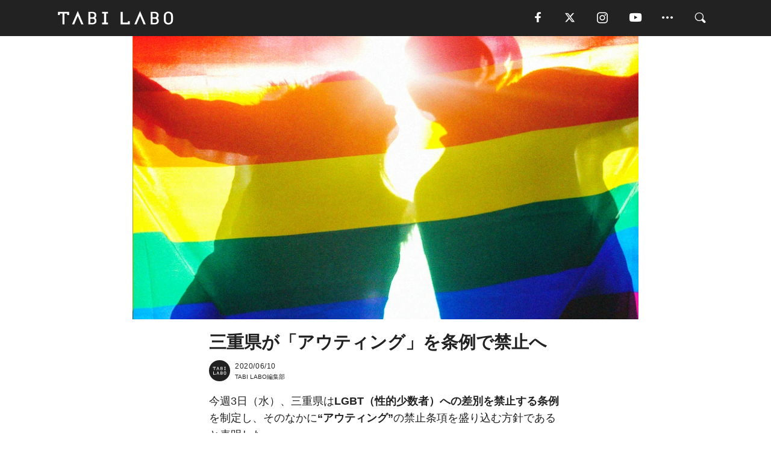

--- FILE ---
content_type: text/html; charset=utf-8
request_url: https://tabi-labo.com/295772/wt-mie-ouding
body_size: 13781
content:
<!DOCTYPE html><html><head><meta charset="utf-8" /><meta content="IE=edge" http-equiv="X-UA-Compatible" /><meta content="width=device-width, initial-scale=1" name="viewport" /><meta content="今週3日（水）、三重県はLGBT（性的少数者）への差別を禁止する条例を制定し、そのなかに“アウティング”の禁止条項を盛り込む方針であると表明した。" name="description" /><meta content="World Topics,三重県,LGBTQ,TABILABO,旅ラボ" name="keywords" /><meta content="TABI LABO編集部" name="author" /><meta content="index,follow" name="robots" /><meta content="summary_large_image" name="twitter:card" /><meta content="@tabilabo_news" name="twitter:site" /><meta content="@tabilabo_news" name="twitter:creator" /><meta content="m7k499k84wp5ixxwhjnfe56tcrycg4" name="facebook-domain-verification" /><meta content="三重県が「アウティング」を条例で禁止へ" property="og:title" /><meta content="article" property="og:type" /><meta content="https://image.tabi-labo.com/jp/216701/4675180798410752.jpg" property="og:image" /><meta content="https://tabi-labo.com/295772/wt-mie-ouding" property="og:url" /><meta content="TABI LABO" property="og:site_name" /><meta content="今週3日（水）、三重県はLGBT（性的少数者）への差別を禁止する条例を制定し、そのなかに“アウティング”の禁止条項を盛り込む方針であると表明した。" property="og:description" /><meta content="100001088962261" property="fb:admins" /><meta content="1655421248016810" property="fb:app_id" /><link href="https://img.tabi-labo.com/wp-content/uploads/2014/07/favicon.ico" rel="shortcut icon" /><link href="https://img.tabi-labo.com/wp-content/uploads/2014/07/home.gif" rel="apple-touch-icon" /><script async="" src="https://cdn.ampproject.org/v0.js"></script><script async="" custom-element="amp-instagram" src="https://cdn.ampproject.org/v0/amp-instagram-0.1.js"></script><script async="" src="https://www.googletagservices.com/tag/js/gpt.js"></script><script>var googletag = googletag || {};
googletag.cmd = googletag.cmd || [];</script><script>var tags_for_gam = "World Topics,三重県,LGBTQ".split(',')
var pr_article_id = "".split(',')
googletag.cmd.push(function() {
  googletag.defineSlot('/73238597/tlweb-native-recommend-frame-1', ['fluid'], 'FrameAd1').addService(googletag.pubads());
  googletag.defineSlot('/73238597/tlweb-native-recommend-article-1', ['fluid'], 'ArticleAd1').addService(googletag.pubads());
  googletag.defineSlot('/73238597/tlweb-native-recommend-frame-2', ['fluid'], 'FrameAd2').addService(googletag.pubads());
  googletag.defineSlot('/73238597/tlweb-native-recommend-article-2', ['fluid'], 'ArticleAd2').addService(googletag.pubads());
  googletag.defineSlot('/73238597/tlweb-native-recommend-frame-3', ['fluid'], 'FrameAd3').addService(googletag.pubads());
  googletag.defineSlot('/73238597/tlweb-native-recommend-article-3', ['fluid'], 'ArticleAd3').addService(googletag.pubads());
  googletag.defineSlot('/73238597/tlweb-native-recommend-article-4', ['fluid'], 'ArticleAd4').addService(googletag.pubads());
  googletag.defineSlot('/73238597/tlweb-native-recommend-article-5', ['fluid'], 'ArticleAd5').addService(googletag.pubads());
  googletag.defineSlot('/73238597/tlweb-native-recommend-article-6', ['fluid'], 'ArticleAd6').addService(googletag.pubads());
  googletag.pubads().setTargeting('article_id', '295772');
  googletag.pubads().setTargeting('category', 'ISSUE');
  googletag.pubads().setTargeting('tag', tags_for_gam);
  googletag.pubads().setTargeting('pr_article_id', pr_article_id);
});</script><script>googletag.cmd.push(function() {
  googletag.pubads().setTargeting('gender', 'unknown');
  googletag.pubads().setTargeting('age', '');
});</script><script>var screen_size = window.innerWidth < 375 ? 'mobile-small' : window.innerWidth < 768 ? 'mobile' : window.innerWidth < 992 ? 'tablet' : 'pc'
googletag.cmd.push(function() {
  googletag.pubads().setTargeting('env', 'production');
  googletag.pubads().setTargeting('screen_size', screen_size);
  googletag.pubads().setTargeting('page', 'article');
  googletag.pubads().enableSingleRequest();
  googletag.enableServices();
});</script><link rel="stylesheet" href="//d1327e6qskmzf0.cloudfront.net/assets/application-22438996ad2db6e60d5bdc91ceeb703155c3e0521e64e30ba543361bea4c31fb.css" media="all" /><script async="true" src="https://ga.jspm.io/npm:es-module-shims@1.8.3/dist/es-module-shims.js"></script><script type="importmap" data-turbo-track="reload">{
  "imports": {
    "javascript/swiper": "//d1327e6qskmzf0.cloudfront.net/assets/javascript/swiper-cdef983c41f9b6bee83118439a8089f99a23472f27e2292a3ca13c3a09e2b26f.js",
    "app": "//d1327e6qskmzf0.cloudfront.net/assets/app-84d0543da040db226ccdebda36a6bbcc41ba4177bbf7c7fe445d9b312efdb67b.js",
    "article": "//d1327e6qskmzf0.cloudfront.net/assets/article-22c1fe190022e9bb7b322d5c65b06c7cd12a0d8fa371b1abe612e7239f1d767f.js",
    "article_list": "//d1327e6qskmzf0.cloudfront.net/assets/article_list-b9f4e016c0d8df140907b2caea11680f3baa8016fb6081e8e3a2ba2c05954a1f.js",
    "popup": "//d1327e6qskmzf0.cloudfront.net/assets/popup-6cc1fad5e92aa34dcb807f4e393701ffc2a520667ca43095d9863c06f813ad8f.js",
    "swiper_wrapper": "//d1327e6qskmzf0.cloudfront.net/assets/swiper_wrapper-7dc95419c46ef2bf953902df34135fbbbe17fa8562c79c31b7f8f5b33860e974.js"
  }
}</script><title>三重県が「アウティング」を条例で禁止へ | TABI LABO</title><script>var isBot = true;</script><script>var TopRecommendAreaIsAutoload = false
var BottomRecommendAreaIsAutoload = true
var RecommendAutoloadCondition = {
  buzz: {
    autoload: false,
    lessArticle: false,
  },
  bq: {
    autoload: false,
    lessArticle: false,
  },
  cs: {
    autoload: false,
    lessArticle: false,
  },
  v2: {
    autoload: true,
    lessArticle: false,
  }
}</script><script>_tl_uuid = null;
var cookies = document.cookie.split(';');
for(var i in cookies) {
  if(cookies[i].length > 56 && cookies[i].trim().substring(0, 8) === 'tl_uuid=') {
    var value = cookies[i].split('=')[1];
    _tl_uuid = value.substring(17, 49);
    break;
  }
}
_tl_ga4_params = {'tl_uuid': _tl_uuid};</script><script async="" src="https://www.googletagmanager.com/gtag/js?id=G-7GD8XVFL19"></script><script>window.dataLayer = window.dataLayer || [];
function gtag(){dataLayer.push(arguments);}
gtag('js', new Date());</script><script>(function(w,d,s,l,i){w[l]=w[l]||[];w[l].push({'gtm.start':
new Date().getTime(),event:'gtm.js'});var f=d.getElementsByTagName(s)[0],
j=d.createElement(s),dl=l!='dataLayer'?'&l='+l:'';j.async=true;j.src=
'//www.googletagmanager.com/gtm.js?id='+i+dl;f.parentNode.insertBefore(j,f);
})(window,document,'script','dataLayer','GTM-MKJ6XW');</script><script type="application/ld+json">{
  "@context": "https://schema.org",
  "@type": "NewsArticle",
  "mainEntityOfPage": {
    "@type": "WebPage",
    "@id": "https://tabi-labo.com/295772/wt-mie-ouding"
  },
  "headline": "三重県が「アウティング」を条例で禁止へ | TABI LABO",
  "keywords": ["World Topics", "三重県", "LGBTQ", "TABILABO", "旅ラボ"],
  "description": "今週3日（水）、三重県はLGBT（性的少数者）への差別を禁止する条例を制定し、そのなかに“アウティング”の禁止条項を盛り込む方針であると表明した。",
  "image": {
    "@type": "ImageObject",
    "url": "https://image.tabi-labo.com/jp/216701/4675180798410752.jpg"
  },
  "dateCreated": "2020-06-04T16:15:11+09:00",
  "datePublished": "2020-06-10T19:00:00+09:00",
  "dateModified": "2021-05-12T04:23:07+09:00",
  "author": {
    "@type": "Person",
    "name": "TABI LABO編集部"
  },
  "creator": {
    "@type": "Person",
    "name": ["TABI LABO編集部"]
  },
  "publisher": {
    "@type": "Organization",
    "name": "TABI LABO",
    "sameAs": [
      "https://www.facebook.com/tabilabonews",
      "https://x.com/tabilabo_news",
      "https://www.instagram.com/tabilabo",
      "https://www.pinterest.jp/tabilabotokyo",
      "https://www.youtube.com/channel/UCosiTouV3orvNLj_mLwpxiA"
    ],
    "url": "https://tabi-labo.com/",
    "logo": {
      "@type": "ImageObject",
      "url": "https://d1327e6qskmzf0.cloudfront.net/images/tl_amp_logo.jpg",
      "width": 435,
      "height":60
    }
  },
  "video": {},
  "inLanguage": "ja_JP"
}</script><!--[if lt IE9]><script src="https://oss.maxcdn.com/html5shiv/3.7.2/html5shiv.min.js"></script><script src="https://oss.maxcdn.com/respond/1.4.2/respond.min.js"></script><![endif]--></head><body class="article" style=""><div class="mobile tablet"><div id="mobile-sidemenu"><ul class="mm-listview"><li class="mm-divider">TAG</li><li class="tags"><a class="tag-button" data-id="sidemenu_mobile_tag" data-label="world_topics" href="/feature/worldtopics"> World Topics</a><a class="tag-button" data-id="sidemenu_mobile_tag" data-label="way_of_life" href="/tag/%E7%94%9F%E3%81%8D%E6%96%B9">生き方</a><a class="tag-button" data-id="sidemenu_mobile_tag" data-label="overseas" href="/tag/%E6%B5%B7%E5%A4%96">海外</a><a class="tag-button" data-id="sidemenu_mobile_tag" data-label="recipe" href="/tag/%E3%83%AC%E3%82%B7%E3%83%94">レシピ</a><a class="tag-button" data-id="sidemenu_mobile_tag" data-label="fashion" href="/tag/%E3%83%95%E3%82%A1%E3%83%83%E3%82%B7%E3%83%A7%E3%83%B3">ファッション</a><a class="tag-button" data-id="sidemenu_mobile_tag" data-label="sweets" href="/tag/%E3%82%B9%E3%82%A4%E3%83%BC%E3%83%84">スイーツ</a><a class="tag-button" data-id="sidemenu_mobile_tag" data-label="art" href="/tag/%E3%82%A2%E3%83%BC%E3%83%88">アート</a><a class="tag-button" data-id="sidemenu_mobile_tag" data-label="interior" href="/tag/%E3%82%A4%E3%83%B3%E3%83%86%E3%83%AA%E3%82%A2">インテリア</a><a class="tag-button" data-id="sidemenu_mobile_tag" data-label="alcohol" href="/tag/%E3%81%8A%E9%85%92">お酒</a><a class="tag-button" data-id="sidemenu_mobile_tag" data-label="environment_issues" href="/tag/%E7%92%B0%E5%A2%83%E5%95%8F%E9%A1%8C">環境問題</a><a class="tag-button" data-id="sidemenu_mobile_tag" data-label="indoor_house_plants" href="/tag/%E8%A6%B3%E8%91%89%E6%A4%8D%E7%89%A9">観葉植物</a><a class="tag-button" data-id="sidemenu_mobile_tag" data-label="meditation" href="/tag/%E7%9E%91%E6%83%B3">瞑想</a><a class="tag-button" data-id="sidemenu_mobile_tag" data-label="gender" href="/tag/%E3%82%B8%E3%82%A7%E3%83%B3%E3%83%80%E3%83%BC">ジェンダー</a><a class="tag-button" data-id="sidemenu_mobile_tag" data-label="happiness" href="/tag/%E5%B9%B8%E3%81%9B">幸せ</a><a class="tag-button" data-id="sidemenu_mobile_tag" data-label="coffee" href="/tag/%E3%82%B3%E3%83%BC%E3%83%92%E3%83%BC">コーヒー</a><a class="tag-button" data-id="sidemenu_mobile_tag" data-label="stress" href="/tag/%E3%82%B9%E3%83%88%E3%83%AC%E3%82%B9">ストレス</a><a class="tag-button" data-id="sidemenu_mobile_tag" data-label="family" href="/tag/%E5%AE%B6%E6%97%8F">家族</a><a class="tag-button" data-id="sidemenu_mobile_tag" data-label="music" href="/tag/%E9%9F%B3%E6%A5%BD">音楽</a><a class="tag-button" data-id="sidemenu_mobile_tag" data-label="wine" href="/tag/%E3%83%AF%E3%82%A4%E3%83%B3">ワイン</a><a class="tag-button" data-id="sidemenu_mobile_tag" data-label="beer" href="/tag/%E3%83%93%E3%83%BC%E3%83%AB">ビール</a></li><li class="mm-divider">CATEGORY</li><li class="category"><a data-id="sidemenu_mobile_category" data-label="issue" href="/category/issue"><span>ISSUE</span></a></li><li class="category"><a data-id="sidemenu_mobile_category" data-label="well-being" href="/category/well-being"><span>WELL-BEING</span></a></li><li class="category"><a data-id="sidemenu_mobile_category" data-label="activity" href="/category/activity"><span>ACTIVITY</span></a></li><li class="category"><a data-id="sidemenu_mobile_category" data-label="love" href="/category/love"><span>LOVE</span></a></li><li class="category"><a data-id="sidemenu_mobile_category" data-label="culture" href="/category/culture"><span>CULTURE</span></a></li><li class="category"><a data-id="sidemenu_mobile_category" data-label="item" href="/category/item"><span>ITEM</span></a></li><li class="frame"><div class="contents-frame col-xs-12 embed"><a id="sidemenu_mobile_category_frame_new" href="/recent" data-id="sidemenu_mobile_category_frame" data-label="new">
<img src="https://image.tabi-labo.com/medium/jp/233759/6375204502634496.jpg" loading="lazy">
</a>

<a id="sidemenu_mobile_category_frame_ranking" href="/ranking" data-id="sidemenu_mobile_category_frame" data-label="ranking">
<img src="https://image.tabi-labo.com/medium/jp/233761/4850026249453568.jpg" loading="lazy">
</a></div></li><li class="mm-divider">FOLLOW</li><li class="follow"><a data-id="sidemenu_mobile_follow" data-label="facebook" href="https://www.facebook.com/tabilabonews/" rel="nofollow" target="_blank"><i class="tlc icon-facebook"></i></a></li><li class="follow"><a data-id="sidemenu_mobile_follow" data-label="twitter" href="https://x.com/intent/follow?screen_name=tabilabo_news" rel="nofollow" target="_blank"><i class="tlc icon-x"></i></a></li><li class="follow"><a data-id="sidemenu_mobile_follow" data-label="instagram" href="https://www.instagram.com/tabilabo/" rel="nofollow" target="_blank"><i class="tlc icon-instagram"></i></a></li><li class="follow"><a data-id="sidemenu_mobile_follow" data-label="youtube" href="https://www.youtube.com/channel/UCosiTouV3orvNLj_mLwpxiA" rel="nofollow" target="_blank"><i class="tlc icon-youtube"></i></a></li><li class="follow"><a data-id="sidemenu_mobile_follow" data-label="line" href="http://bit.ly/2iUk72I" rel="nofollow" target="_blank"><i class="tlc icon-line"></i></a></li><li class="follow"><a data-id="sidemenu_mobile_follow" data-label="mail" href="/page/newsletter" rel="nofollow"><i class="tlc icon-mail"></i></a></li><li class="mm-divider">ABOUT US</li><li class="aboutus-img"><a data-id="sidemenu_aboutus" data-label="recruit" href="https://new-standard.co.jp/careers" target="_blank"><img class="frame-img" loading="lazy" src="https://d3jks39y9qw246.cloudfront.net/medium/132566/43bc7af6bae90d09558dcdc2d3c5368f4b5eef6e.jpg" /></a></li><li class="aboutus"><a data-id="sidemenu_mobile_aboutus" href="https://tabi-labo.com/301274/who-we-are" rel="nofollow" target="_blank">「TABI LABO」とは</a></li><li class="aboutus"><a data-id="sidemenu_mobile_aboutus" href="https://new-standard.co.jp/about" rel="nofollow" target="_blank">会社概要</a></li><li class="aboutus"><a data-id="sidemenu_mobile_aboutus" href="https://share.hsforms.com/1CUdWoY8BRNaq-q6uabUPOwe8gba" rel="nofollow" target="_blank">広告掲載について</a></li><li class="aboutus"><a data-id="sidemenu_mobile_aboutus" href="/page/contact" rel="nofollow">お問い合わせ</a></li><li class="aboutus"><a data-id="sidemenu_mobile_aboutus" href="/page/terms-of-service" rel="nofollow">利用規約</a></li><li class="aboutus"><a data-id="sidemenu_mobile_aboutus" href="/page/privacy-policy" rel="nofollow">個人情報保護方針</a></li><li class="aboutus"><a data-id="sidemenu_mobile_aboutus" href="/page/contents-policy" rel="nofollow">コンテンツポリシー</a></li></ul></div><div id="mobile-sidemenu-close"></div></div><div id="mm-wrapper" style="; "><noscript><iframe height="0" src="//www.googletagmanager.com/ns.html?id=GTM-MKJ6XW" style="display:none;visibility:hidden" width="0"></iframe></noscript><div class="mmenu-fixed" id="header"><div class="content"><div class="mobile tablet menu"><a class="more" data-id="header" data-label="moible_menu" href="#mobile-sidemenu" id="mobile-sidemenu-icon"><span class="icon-bar"></span><span class="icon-bar"></span><span class="icon-bar"></span></a></div><div class="logo"><a data-id="header" data-label="logo" href="/"><img alt="TABI LABO" src="//d1327e6qskmzf0.cloudfront.net/images/tl_logo.svg" /></a></div><div class="mobile tablet menu"><a class="search" data-id="header" data-label="mobile_search" href="/search" rel="nofollow"><i class="tlc icon-search"></i></a></div><div class="pc menu"><a data-id="header" data-label="pc_facebook" href="https://www.facebook.com/tabilabonews/" rel="nofollow" target="_blank"><i class="tlc icon-facebook"></i></a><a data-id="header" data-label="pc_twitter" href="https://x.com/intent/follow?screen_name=tabilabo_news" rel="nofollow" target="_blank"><i class="tlc icon-x"></i></a><a data-id="header" data-label="pc_instagram" href="https://www.instagram.com/tabilabo/" rel="nofollow" target="_blank"><i class="tlc icon-instagram"></i></a><a data-id="header" data-label="pc_youtube" href="https://www.youtube.com/channel/UCosiTouV3orvNLj_mLwpxiA" rel="nofollow" target="_blank"><i class="tlc icon-youtube"></i></a><a class="more" data-id="header" data-label="pc_menu" href="#header-menu" id="pc-sidemenu-icon"><i class="tlc icon-option"></i></a><a data-id="header" data-label="pc_search" href="/search"><i class="tlc icon-search"></i></a></div></div></div><div id="header-menu"><div class="content"><div class="menu pull-right"><span class="close pull-right" id="header-menu-close">&times;</span><ul class="clearfix"><li class="top-menu"><a data-id="header_pc_menu" href="https://tabi-labo.com/301274/who-we-are" rel="nofollow" target="_blank">「TABI LABO」とは</a></li><li><a data-id="header_pc_menu" href="https://new-standard.co.jp/about" rel="nofollow" target="_blank">会社概要</a></li><li><a data-id="header_pc_menu" href="https://share.hsforms.com/1CUdWoY8BRNaq-q6uabUPOwe8gba" rel="nofollow" target="_blank">広告掲載について</a></li><li><a data-id="header_pc_menu" href="https://new-standard.co.jp/careers" rel="nofollow" target="_blank">募集・求人</a></li><li><a data-id="header_pc_menu" href="/page/contact" rel="nofollow">お問い合わせ</a></li><li><a data-id="header_pc_menu" href="/page/terms-of-service" rel="nofollow">利用規約</a></li><li><a data-id="header_pc_menu" href="/page/privacy-policy" rel="nofollow">個人情報保護方針</a></li><li><a data-id="header_pc_menu" href="/page/contents-policy" rel="nofollow">コンテンツポリシー</a></li></ul></div></div></div><div class="mac osx" id="container"><div class="col-xs-12 col-md-12" id="main" style=""><script>_tl_ga4_params = {
  'category': 'issue',
  'author': 'TERUHA',
  'post_date': '2020/06/10',
  'format': "通常記事",
  'tl_uuid': _tl_uuid,
};</script><header class="article-header" style=""><div class="main-image trimming trimming-16by9" style="background-image:url(&#39;https://image.tabi-labo.com/large/jp/216701/4675180798410752.jpg&#39;)"></div></header><article data-content-type="curation" style=""><div class="contents-container"><h1>三重県が「アウティング」を条例で禁止へ</h1><div class="article-info"><div class="article-info-left"><div class="article-info-box"><div class="article-author"><a data-id="author" href="/author/tabilabo"><img class="author-img" alt="TABI LABO編集部" src="https://img.tabi-labo.com/wp-content/uploads/2016/06/tabilabokoushiki.jpg" /></a><div class="author-box"><div class="article-date"><time itemprop="dateCreated datePublished">2020/06/10</time></div>TABI LABO編集部</div></div></div></div><div class="article-info-right"></div></div><div class="contents"><div class="sentence"><p>今週3日（水）、三重県は<strong>LGBT（性的少数者）への差別を禁止する条例</strong>を制定し、そのなかに<strong>&ldquo;アウティング&rdquo;</strong>の禁止条項を盛り込む方針であると表明した。</p><p>アウティングとは、<strong>本人の了解を得ずに他人が第三者にSOGI（性自認や性的指向）を晒す行為</strong>のこと。2018年に東京都国立市にて日本で初めて禁止条例が施行されたが、都道府県としての制定は今回が初となる。</p><p>先月、韓国・ソウルのLGBTが集うナイトクラブで<strong>新型コロナウイルス</strong>のクラスターが発生した際、性的少数者であると周囲に知られ、差別されることを恐れた人々の<strong>調査協力を得られなかった</strong>という経緯を踏まえ、三重県では、LGBTの人々がこれまで以上に安心して生活できるようにとの思いからアウティング禁止を条例化するとのこと。</p><p>併せて、LGBTに限らず他人に性的指向のカミングアウトを<strong>強制</strong>することも禁止したい考えだといい、有識者会議を経て今年度中の制定を目指すそうだ。</p></div><div class="credit"><span>Top image: © </span>iStock.com/MarijaRadovic</div></div></div><div class="article-footer pc"><div class="tag-box"><ul class="tags"><li class=" "><span class="tag-sharp"># </span><a class="tag-a" data-id="article_tag" data-label="World Topics" href="/tag/World%20Topics">World Topics</a></li><li class=" "><span class="tag-sharp"># </span><a class="tag-a" data-id="article_tag" data-label="三重県" href="/tag/%E4%B8%89%E9%87%8D%E7%9C%8C">三重県</a></li><li class=" "><span class="tag-sharp"># </span><a class="tag-a" data-id="article_tag" data-label="LGBTQ" href="/tag/LGBTQ">LGBTQ</a></li></ul></div></div><div class="article-feature-title"><a data-id="to_top" href="/">TABI LABO　この世界は、もっと広いはずだ。</a></div></article><div class="readmore" data-article-id="295772" data-article-title="三重県が「アウティング」を条例で禁止へ"><div class="readmore-button"><a data-id="readmore" href="javascript:void(0)">続きを見る</a></div></div><div class="recommend-area"><div class="click-blocker"></div><div class="recommend-area-inner"><div class="type-recommend"><div class="contents-list-articles vertical clearfix "><div class="article-list vertical" data-log-id="recommend" data-send-impression-log=""><div class="list-box dfp-article col-xs-6" id="dfp-article-1"><div id="ArticleAd1"></div></div><div class="list-box col-xs-6"><span class="category-label"><a class="activity" data-label="ACTIVITY" href="/category/activity">ACTIVITY</a></span><a data-article-id="149877" data-id="recommend" data-label="article_149877" href="/149877/open-air-bath"><div class="list-image"><div class="trimming trimming-16by9"><amp-img alt="" height="9" layout="responsive" src="https://dowj1zbnmkkht.cloudfront.net/medium/2015/07/150716_open-air-bath.jpg" width="16"></amp-img></div></div><div class="list-text"><div class="list-title">荒廃する三重県の森林・・・解決策は「露天風呂」って、どういうこと？</div><div class="list-description pc">伊勢の源流にたたずむ三重県・大台町。野鳥やシカが住む里山、カジカガエルの鳴き声が響く川、ほかでは見られない風景がここにはあります。 しかし今、近代化の流れ...<span class="post-date">2015/07/15</span></div></div></a></div><div class="list-box col-xs-6"><span class="category-label"><a class="activity" data-label="ACTIVITY" href="/category/activity">ACTIVITY</a></span><a data-article-id="284589" data-id="recommend" data-label="article_284589" href="/284589/local-gohan-no-otomo-matsusaka-mie"><div class="list-image"><div class="trimming trimming-16by9"><amp-img alt="" height="9" layout="responsive" src="https://image.tabi-labo.com/medium/jp/179057/4895086718484480.jpg" width="16"></amp-img></div></div><div class="list-text"><div class="list-title">【三重県】ブランド牛を1000円でご飯のお供に。「松阪牛しぐれ煮」が贅沢！</div><div class="list-description pc">高級和牛の代表格、三重県の松阪牛（まつさかうし）。ビールを飲ませるという贅沢な育て方でご存知の方も多いはず。ここで紹介している「松阪牛 しぐれ煮」は、甘辛...<span class="post-date">2018/09/18</span></div></div></a></div><div class="list-box col-xs-6"><span class="category-label"><a class="activity" data-label="ACTIVITY" href="/category/activity">ACTIVITY</a></span><a data-article-id="298348" data-id="recommend" data-label="article_298348" href="/298348/wt-egg-jam"><div class="list-image"><div class="trimming trimming-16by9"><amp-img alt="" height="9" layout="responsive" src="https://image.tabi-labo.com/medium/jp/227926/5069776372105216.jpg" width="16"></amp-img></div></div><div class="list-text"><div class="list-title">一度食べたら止まらない「たまごジャム」</div><div class="list-description pc">三重県鈴鹿市の養鶏農家「エッグハウス川北」がつくる「たまごジャム」<span class="post-date">2020/12/14</span></div></div></a></div><div class="list-box col-xs-6"><span class="category-label"><a class="activity" data-label="ACTIVITY" href="/category/activity">ACTIVITY</a></span><a data-article-id="299506" data-id="recommend" data-label="article_299506" href="/299506/wt-vison"><div class="list-image"><div class="trimming trimming-16by9"><amp-img alt="" height="9" layout="responsive" src="https://image.tabi-labo.com/medium/jp/233882/4776997980995584.jpg" width="16"></amp-img></div></div><div class="list-text"><div class="list-title">【4/29誕生】スマートIC直結の三重県多気町・日本最大級の商業リゾート「VISON」</div><div class="list-description pc">2021年4月29日（木）に全国初となるETC専用のスマートIC直結の日本最大級複合リゾート「VISON」が三重県多気町にオープン。<span class="post-date">2021/03/26</span></div></div></a></div><div class="list-box dfp-article col-xs-6" id="dfp-article-2"><div id="ArticleAd2"></div></div></div></div><div class="contents-list-frame dfp-frame"><div class="contents-frame campaign dfp-frame"><div id="FrameAd1"></div></div></div><div class="contents-list-articles vertical clearfix "><div class="article-list vertical" data-log-id="new_article" data-send-impression-log="true"><div class="list-box col-xs-6"><span class="category-label"><a class="none" data-label="未分類" href="/category/none">未分類</a></span><a class=" unread" data-article-id="312226" data-id="new_article" data-image="https://image.tabi-labo.com/jp/282273/5488728053121024.jpg" data-label="article_312226" data-title="サンゴが溶ける？海洋危機を加速させる「サンゴ融解」のメカニズム" href="/312226/worldtrend-coral-melt"><div class="list-image"><div class="trimming trimming-16by9"><amp-img alt="" height="9" layout="responsive" src="https://image.tabi-labo.com/medium/jp/282273/5488728053121024.jpg" width="16"></amp-img></div></div><div class="list-text"><div class="list-title">サンゴが溶ける？海洋危機を加速させる「サンゴ融解」のメカニズム</div><div class="list-description pc">「サンゴ融解」とは何か。白化との違いや原因である海水温上昇・細菌の影響、被害地域、気候変動との関係、私たちにできる対策までを科学的に解説。<span class="post-date">2026/01/23</span></div></div></a></div><div class="list-box dfp-article col-xs-6" id="dfp-article-3"><div id="ArticleAd3"></div></div></div><div class="article-list vertical" data-log-id="recommend" data-send-impression-log=""><div class="list-box col-xs-6"><span class="category-label"><a class="activity" data-label="ACTIVITY" href="/category/activity">ACTIVITY</a></span><a data-article-id="296282" data-id="recommend" data-label="article_296282" href="/296282/wt-nordisk-hygge-circle-ugakei"><div class="list-image"><div class="trimming trimming-16by9"><amp-img alt="" height="9" layout="responsive" src="https://image.tabi-labo.com/medium/jp/218977/5002781425401856.jpg" width="16"></amp-img></div></div><div class="list-text"><div class="list-title">2021年、至高の「ヒュッゲ」が味わえる新施設が三重県に誕生</div><div class="list-description pc">デンマークのアウトドアブランド「ノルディスク」は、広大なアウトドアフィールド「Hygge Circles Ugakei by Nordisk」を2021年...<span class="post-date">2020/07/20</span></div></div></a></div><div class="list-box col-xs-6"><span class="category-label"><a class="item" data-label="ITEM" href="/category/item">ITEM</a></span><a data-article-id="296292" data-id="recommend" data-label="article_296292" href="/296292/wt-ise-mie-juice-sustainable-straw"><div class="list-image"><div class="trimming trimming-16by9"><amp-img alt="" height="9" layout="responsive" src="https://image.tabi-labo.com/medium/jp/218918/6478347773149184.jpg" width="16"></amp-img></div></div><div class="list-text"><div class="list-title">器もストローも「100％土に還る」伊勢のエコジュース！ </div><div class="list-description pc">伊勢神宮近くにあるジュース専門店「まるごと果汁店」のストローが、7月11日からすべて土に還る「生分解性ストロー」に変更された。もともと器も果物のため「10...<span class="post-date">2020/07/14</span></div></div></a></div><div class="list-box dfp-article col-xs-6" id="dfp-article-4"><div id="ArticleAd4"></div></div><div class="list-box col-xs-6"><span class="category-label"><a class="issue" data-label="ISSUE" href="/category/issue">ISSUE</a></span><a data-article-id="298132" data-id="recommend" data-label="article_298132" href="/298132/wt-starbacks-ise"><div class="list-image"><div class="trimming trimming-16by9"><amp-img alt="" height="9" layout="responsive" src="https://image.tabi-labo.com/medium/jp/227050/5051286537895936.jpg" width="16"></amp-img></div></div><div class="list-text"><div class="list-title">お伊勢さんに「スタバ」の新店舗がオープン！</div><div class="list-description pc">2021年春、伊勢神宮・内宮前で栄える石畳通り「おはらい町」に、「スターバックス コーヒー 伊勢　内宮前店」がオープンする。<span class="post-date">2020/11/26</span></div></div></a></div><div class="list-box col-xs-6"><span class="category-label"><a class="item" data-label="ITEM" href="/category/item">ITEM</a></span><a data-article-id="293043" data-id="recommend" data-label="article_293043" href="/293043/wt-ise-shrine-sleeping-goods"><div class="list-image"><div class="trimming trimming-16by9"><amp-img alt="" height="9" layout="responsive" src="https://image.tabi-labo.com/medium/jp/202975/5664649802416128.jpg" width="16"></amp-img></div></div><div class="list-text"><div class="list-title">伊勢神宮の元・神職が作った「伊勢パワー」を感じる枕 </div><div class="list-description pc">伊勢の産物を使ったモノづくりで、「皆様へほんまもんの伊勢のもんを届けたい。長年お世話になった伊勢へ恩返しがしたい」と、伊勢神宮に奉職して38年が過ぎた73...<span class="post-date">2019/12/07</span></div></div></a></div><div class="list-box col-xs-6"><span class="category-label"><a class="activity" data-label="ACTIVITY" href="/category/activity">ACTIVITY</a></span><a data-article-id="300012" data-id="recommend" data-label="article_300012" href="/300012/wt-saitama-escalator"><div class="list-image"><div class="trimming trimming-16by9"><amp-img alt="" height="9" layout="responsive" src="https://image.tabi-labo.com/medium/jp/235208/6333924638720000.jpg" width="16"></amp-img></div></div><div class="list-text"><div class="list-title">日本初条例が埼玉県で成立「エスカレーターは立ち止まって利用しなければならない」</div><div class="list-description pc">埼玉県議会で「立ち止まった状態でエスカレーターを利用しなければならない」という条例が成立。周知期間を経て、今年10月1日より県内で施行される。<span class="post-date">2021/04/18</span></div></div></a></div></div></div><div class="contents-list-frame dfp-frame"><div class="contents-frame campaign dfp-frame"><div id="FrameAd2"></div></div></div><div class="contents-list-articles vertical clearfix "><div class="article-list vertical" data-log-id="new_article" data-send-impression-log="true"><div class="list-box col-xs-6"><span class="category-label"><a class="activity" data-label="ACTIVITY" href="/category/activity">ACTIVITY</a></span><a class=" unread" data-article-id="312197" data-id="new_article" data-image="https://image.tabi-labo.com/jp/282139/6046815298256896.jpg" data-label="article_312197" data-title="Airbnbが2026年の旅行トレンド予測を発表。Z世代は「短期集中型」の海外旅行を好む傾向" href="/312197/travelpredictionairbnb"><div class="list-image"><div class="trimming trimming-16by9"><amp-img alt="" height="9" layout="responsive" src="https://image.tabi-labo.com/medium/jp/282139/6046815298256896.jpg" width="16"></amp-img></div></div><div class="list-text"><div class="list-title">Airbnbが2026年の旅行トレンド予測を発表。Z世代は「短期集中型」の海外旅行を好む傾向</div><div class="list-description pc">Airbnbの予測によると、2026年はZ世代による短期海外旅行や国立公園への関心が高まるという。世界的イベントに合わせた旅行やソロ旅、体験型の美食旅もト...<span class="post-date">2026/01/24</span></div></div></a></div><div class="list-box dfp-article col-xs-6" id="dfp-article-5"><div id="ArticleAd5"></div></div></div><div class="article-list vertical" data-log-id="recommend" data-send-impression-log=""><div class="list-box col-xs-6"><span class="category-label"><a class="item" data-label="ITEM" href="/category/item">ITEM</a></span><a data-article-id="289344" data-id="recommend" data-label="article_289344" href="/289344/local-mie-kawaii-de-carnero-caste"><div class="list-image"><div class="trimming trimming-16by9"><amp-img alt="" height="9" layout="responsive" src="https://image.tabi-labo.com/medium/jp/175094/5474755905847296.jpg" width="16"></amp-img></div></div><div class="list-text"><div class="list-title">日本のかわいいおみやげ#2　三重・津の焼き印カステラ「羊のカスティーリャ」</div><div class="list-description pc">三重県津市にあるカステラ専門店 DE CARNERO CASTE（デ カルネロ カステ）が作る「羊のカスティーリャ」。名前の響きからステキですが、カステラ...<span class="post-date">2018/10/05</span></div></div></a></div><div class="list-box col-xs-6"><span class="category-label"><a class="activity" data-label="ACTIVITY" href="/category/activity">ACTIVITY</a></span><a data-article-id="289423" data-id="recommend" data-label="article_289423" href="/289423/local-chubu-national-parks"><div class="list-image"><div class="trimming trimming-16by9"><amp-img alt="" height="9" layout="responsive" src="https://image.tabi-labo.com/medium/jp/176178/5364493844480000.jpg" width="16"></amp-img></div></div><div class="list-text"><div class="list-title">日本の国立公園おさらい 中部地方：ライチョウ、イヌワシ、ニホンカモシカ…動物観察が楽しいのはここ</div><div class="list-description pc">「珍しい動物や植物を見てみたい！」という目的で、「国立公園」を訪れる人も多いのではないでしょうか。そんな願いが叶えられそうな、中部地方にある6つの「国立公...<span class="post-date">2018/10/05</span></div></div></a></div><div class="list-box dfp-article col-xs-6" id="dfp-article-6"><div id="ArticleAd6"></div></div><div class="list-box col-xs-6"><span class="category-label"><a class="culture" data-label="CULTURE" href="/category/culture">CULTURE</a></span><a data-article-id="291726" data-id="recommend" data-label="article_291726" href="/291726/wt-fremantle-australian-balloon"><div class="list-image"><div class="trimming trimming-16by9"><amp-img alt="" height="9" layout="responsive" src="https://image.tabi-labo.com/medium/jp/195240/5536485126176768.jpg" width="16"></amp-img></div></div><div class="list-text"><div class="list-title">廃プラで新条例。オーストラリアの「バルーンリリース」禁止</div><div class="list-description pc">オーストラリアのフリーマントル市議会は、市内における「バルーンリリース」を禁止する条例を可決。港湾都市として、海や海洋生物など環境に配慮した政策に取り組む。<span class="post-date">2019/07/07</span></div></div></a></div><div class="list-box col-xs-6"><span class="category-label"><a class="issue" data-label="ISSUE" href="/category/issue">ISSUE</a></span><a data-article-id="304160" data-id="recommend" data-label="article_304160" href="/304160/wt-nintendo-partnership-lgbtq"><div class="list-image"><div class="trimming trimming-16by9"><amp-img alt="" height="9" layout="responsive" src="https://image.tabi-labo.com/medium/jp/251064/5897997168672768.jpg" width="16"></amp-img></div></div><div class="list-text"><div class="list-title">【任天堂】同性カップルを婚姻関係にあると認定。「アウティング」も社内規程で禁止</div><div class="list-description pc">「任天堂」は「パートナーシップ制度」を導入し、婚姻関係に相当する同性パートナーがいる社員を、婚姻と同等に扱うらしい。また、他者の性的指向や性自認を本人の許...<span class="post-date">2022/07/27</span></div></div></a></div><div class="list-box col-xs-6"><span class="category-label"><a class="issue" data-label="ISSUE" href="/category/issue">ISSUE</a></span><a data-article-id="291696" data-id="recommend" data-label="article_291696" href="/291696/wt-sanfrancisco-america-electronic-cigarette"><div class="list-image"><div class="trimming trimming-16by9"><amp-img alt="" height="9" layout="responsive" src="https://image.tabi-labo.com/medium/jp/194468/6044453022203904.jpg" width="16"></amp-img></div></div><div class="list-text"><div class="list-title">電子タバコの「販売」を禁止するサンフランシスコの新条例</div><div class="list-description pc">サンフランシスコ市議会は、市内で電子タバコの販売を禁止する条例を可決。市長も署名する意向を示しており、成立すればアメリカの主要都市では初めての試みとなる。<span class="post-date">2019/07/01</span></div></div></a></div></div></div><div class="contents-list-frame dfp-frame"><div class="contents-frame campaign dfp-frame"><div id="FrameAd3"></div></div></div><div class="contents-list-articles vertical clearfix "><div class="article-list vertical" data-log-id="recommend" data-send-impression-log=""><div class="list-box col-xs-6"><span class="category-label"><a class="issue" data-label="ISSUE" href="/category/issue">ISSUE</a></span><a data-article-id="291872" data-id="recommend" data-label="article_291872" href="/291872/wt-berkeley-ban-gas"><div class="list-image"><div class="trimming trimming-16by9"><amp-img alt="" height="9" layout="responsive" src="https://image.tabi-labo.com/medium/jp/195953/4986933558116352.jpg" width="16"></amp-img></div></div><div class="list-text"><div class="list-title">アメリカ・バークレーで「ガス禁止」の新条例</div><div class="list-description pc">アメリカのバークレー市は、「ガス」の使用禁止を決定。地球温暖化対策として、2020年から施行されるようだ。<span class="post-date">2019/07/27</span></div></div></a></div><div class="list-box col-xs-6"><span class="category-label"><a class="activity" data-label="ACTIVITY" href="/category/activity">ACTIVITY</a></span><a data-article-id="285656" data-id="recommend" data-label="article_285656" href="/285656/iseshima-higuchi-chef"><div class="list-image"><div class="trimming trimming-16by9"><amp-img alt="" height="9" layout="responsive" src="https://d3jks39y9qw246.cloudfront.net/medium/138194/809c0d0d2474f87bfc982b8a08bad741e0b40e15.jpg" width="16"></amp-img></div></div><div class="list-text"><div class="list-title">たぶん一生忘れない、志摩観光ホテルの「伊勢海老クリームスープ」</div><div class="list-description pc">2017年11月。食文化に大きく貢献した料理人に贈られる、農林水産省料理人顕彰制度「料理マスターズ」のブロンズ賞を初受賞した女性がいます。—— 樋口宏江（...<span class="post-date">2018/01/05</span></div></div></a></div><div class="list-box col-xs-6"><span class="category-label"><a class="issue" data-label="ISSUE" href="/category/issue">ISSUE</a></span><a data-article-id="303353" data-id="recommend" data-label="article_303353" href="/303353/wt-mississippi-library-lgbtq"><div class="list-image"><div class="trimming trimming-16by9"><amp-img alt="" height="9" layout="responsive" src="https://image.tabi-labo.com/medium/jp/248692/6437421874937856.jpg" width="16"></amp-img></div></div><div class="list-text"><div class="list-title">図書館にLGBTQに関する本を置くのは禁止？</div><div class="list-description pc">つい先日、アメリカ・ミシシッピ州リッジランド市にある図書館「Madison County Library System」が、同市の市長Gene McGee...<span class="post-date">2022/05/10</span></div></div></a></div><div class="list-box col-xs-6"><span class="category-label"><a class="item" data-label="ITEM" href="/category/item">ITEM</a></span><a data-article-id="197594" data-id="recommend" data-label="article_197594" href="/197594/everglades"><div class="list-image"><div class="trimming trimming-16by9"><amp-img alt="" height="9" layout="responsive" src="https://d3jks39y9qw246.cloudfront.net/medium/3619/9be227715fcb567d61f735d2486bb2f6030b1c2b.jpg" width="16"></amp-img></div></div><div class="list-text"><div class="list-title">豪華なアウトドアを「手ぶら」で楽しむ！カヌー付きキャンプサイトが大人気</div><div class="list-description pc">アウトドアといえば、自然の空気と一緒に楽しむBBQが醍醐味。でも、道具の準備などを考えるとちょっと手間。三重県にある「伊勢志摩エバーグレイズ」では、広々と...<span class="post-date">2015/10/20</span></div></div></a></div><div class="list-box col-xs-6"><span class="category-label"><a class="issue" data-label="ISSUE" href="/category/issue">ISSUE</a></span><a data-article-id="302966" data-id="recommend" data-label="article_302966" href="/302966/wt-lgbtq-topics-banning"><div class="list-image"><div class="trimming trimming-16by9"><amp-img alt="" height="9" layout="responsive" src="https://image.tabi-labo.com/medium/jp/247141/4837974980165632.jpg" width="16"></amp-img></div></div><div class="list-text"><div class="list-title">公立学校「LGBTQ関連の話題は禁止！？」 どうなる？アメリカ教育現場</div><div class="list-description pc">2月19日、アメリカのメディア「Voice of America English News」が「Battles Erupt Over Banning LG...<span class="post-date">2022/03/21</span></div></div></a></div><div class="list-box col-xs-6"><span class="category-label"><a class="activity" data-label="ACTIVITY" href="/category/activity">ACTIVITY</a></span><a data-article-id="297325" data-id="recommend" data-label="article_297325" href="/297325/yamanashi-matome"><div class="list-image"><div class="trimming trimming-16by9"><amp-img alt="" height="9" layout="responsive" src="https://image.tabi-labo.com/medium/jp/223827/6150828146556928.jpg" width="16"></amp-img></div></div><div class="list-text"><div class="list-title">意外と近い！「山梨県」のグルメとお宿</div><div class="list-description pc">都内からも近く、ご当地グルメもたくさんあり、自然溢れる観光資源に恵まれた街「山梨県」の魅力をお届けします！<span class="post-date">2020/10/16</span></div></div></a></div></div></div><div class="readmore-articles" data-url="/api/v1/recommend/295772/articles?" id="recommend-viewmore"><div class="readmore-button"><a href="javascript:void(0)" id="recommend-viewmore-button">関連する記事をもっと見る</a></div></div></div><script async="async" crossorigin="anonymous" src="https://pagead2.googlesyndication.com/pagead/js/adsbygoogle.js?client=ca-pub-5908474222798293"></script><ins class="adsbygoogle" data-ad-client="ca-pub-5908474222798293" data-ad-format="fluid" data-ad-layout-key="-6m+e5+14-4i+9g" data-ad-slot="3738579581" style="display:block"></ins><script>(adsbygoogle = window.adsbygoogle || []).push({});</script><div class="tl-user-recommend-articles-container type-user-recommend hidden"><h4 class="recommend-area-inner-lead">FOR YOU</h4><div class="contents-list-articles vertical clearfix" data-alter-url="/api/v1/buzz/295772/6/articles?" data-url="/api/v1/tl_user_recommend_articles?type=v2" id="tl-recommend"></div><div class="contents-list-articles vertical clearfix" data-pagination="false" data-url="/api/v1/tl_user_recommend_articles?type=v2" id="recommend-autoloading"></div></div></div></div><script async="true" type="module">import "article"
import "article_list"</script><div data-content-id="295772" data-content-type="article" id="popup"><div class="popup-overlay"><div class="popup-container"><div class="close-modal" id="popup-close"><div></div></div><div id="popup-contents"></div></div></div><script async="true" type="module">import "popup"</script></div></div></div><div class="hidden" id="footer"><div class="footer-tl-logo"><a data-id="footer" data-label="tl_logo" href="/"><img alt="TABI LABO" src="//d1327e6qskmzf0.cloudfront.net/images/tl_logo.svg" /></a></div><div class="footer-container"><div class="footer-title section-title">OTHER</div><div class="footer-contents footer-contents-flex"><div class="footer-box"><div class="footer-content-title section-title pc tablet">MEDIA</div><a data-id="footer" data-image="https://image.tabi-labo.com/small/jp/212228/5277666898870272.jpg" data-label="be" href="https://tabi-labo.com/feature/Beeeee" target="_blank"><img class="footer-image" alt="be" loading="lazy" src="https://image.tabi-labo.com/small/jp/212228/5277666898870272.jpg" /></a></div><div class="footer-box"><div class="footer-content-title section-title pc tablet">MEDIA</div><a data-id="footer" data-image="https://image.tabi-labo.com/small/jp/169726/4786969775177728.jpg" data-label="local" href="https://tabi-labo.com/feature/local" target="_blank"><img class="footer-image" alt="local" loading="lazy" src="https://image.tabi-labo.com/small/jp/169726/4786969775177728.jpg" /></a></div><div class="footer-box"><div class="footer-content-title section-title pc tablet">VIDEO</div><a data-id="footer" data-image="https://image.tabi-labo.com/small/jp/169725/4600725581594624.jpg" data-label="go" href="https://tabi-labo.com/feature/go" target="_blank"><img class="footer-image" alt="go" loading="lazy" src="https://image.tabi-labo.com/small/jp/169725/4600725581594624.jpg" /></a></div><div class="footer-box"><div class="footer-content-title section-title pc tablet">VIDEO</div><a data-id="footer" data-image="https://image.tabi-labo.com/small/jp/169724/5417575261405184.jpg" data-label="takibito" href="https://tabi-labo.com/feature/takibito" target="_blank"><img class="footer-image" alt="takibito" loading="lazy" src="https://image.tabi-labo.com/small/jp/169724/5417575261405184.jpg" /></a></div><div class="footer-box"><div class="footer-content-title section-title pc tablet">EVENT</div><a data-id="footer" data-image="https://image.tabi-labo.com/small/jp/169727/6391887871082496.jpg" data-label="bpm" href="https://bpm-tokyo.com/#event" target="_blank"><img class="footer-image" alt="bpm" loading="lazy" src="https://image.tabi-labo.com/small/jp/169727/6391887871082496.jpg" /></a></div></div></div><div class="follow-button-container follow-button-in-footer"><div class="follow-button-content"><div class="sns"><div class="follow-intro">FOLLOW US</div><div class="follow-title">TABI LABOの最新記事をCHECK!</div><div class="footer-icons"><a data-id="footer" data-label="facebook" href="https://www.facebook.com/tabilabonews/" rel="nofollow" target="_blank"><i class="tlc icon-facebook"></i></a><a data-id="footer" data-label="twitter" href="https://x.com/intent/follow?screen_name=tabilabo_news" rel="nofollow" target="_blank"><i class="tlc icon-x"></i></a><a data-id="footer" data-label="instagram" href="https://www.instagram.com/tabilabo/" rel="nofollow" target="_blank"><i class="tlc icon-instagram"></i></a><a data-id="footer" data-label="youtube" href="https://www.youtube.com/channel/UCosiTouV3orvNLj_mLwpxiA" rel="nofollow" target="_blank"><i class="tlc icon-youtube"></i></a><a data-id="footer" data-label="line" href="http://bit.ly/2iUk72I" rel="nofollow" target="_blank"><i class="tlc icon-line"></i></a></div></div><div class="mail"><div class="follow-intro">JOIN US</div><div class="follow-title">1日1通、メールで新着情報をCHECK!</div><a href="/page/newsletter" rel="nofollow" target="_blank">詳しくはコチラ ></a><form action="https://tabi-labo.us10.list-manage.com/subscribe/post" method="post"><input name="u" type="hidden" value="38a8431a935e286251b450c79" /><input name="id" type="hidden" value="a99eb647b9" /><input autocapitalize="off" autocorrect="off" class="mail-form form-control" id="MERGE0" name="MERGE0" placeholder="Mail address" size="25" type="email" value="" /><div aria-hidden="true" style="position: absolute; left: -5000px;"><input name="b_38a8431a935e286251b450c79_a99eb647b9" tabindex="-1" type="text" value="" /></div><input name="DEVICE" type="hidden" value="PC・Tablet" /><input checked="" id="mce-group[7]-7-1" name="group[7][2]" style="display:none;" type="checkbox" value="2" /><input class="mail-form-submit form-control" type="submit" value="GO" /></form><div class="clearfix"></div></div></div></div></div><div class="mobile tablet mmenu-fixed" id="footer-menu"><div class="footer-box" id="footer-category"><ul><li class="category col-xs-6"><a data-id="footermenu_category" data-label="issue" href="/category/issue"><span>ISSUE</span></a></li><li class="category col-xs-6"><a data-id="footermenu_category" data-label="well-being" href="/category/well-being"><span>WELL-BEING</span></a></li><li class="category col-xs-6"><a data-id="footermenu_category" data-label="activity" href="/category/activity"><span>ACTIVITY</span></a></li><li class="category col-xs-6"><a data-id="footermenu_category" data-label="love" href="/category/love"><span>LOVE</span></a></li><li class="category col-xs-6"><a data-id="footermenu_category" data-label="culture" href="/category/culture"><span>CULTURE</span></a></li><li class="category col-xs-6"><a data-id="footermenu_category" data-label="item" href="/category/item"><span>ITEM</span></a></li></ul></div><div id="footer-menu-list"><ul><li><a data-id="footer_def" data-label="home" href="/" id="footer-menu-home"><i class="tlc icon-home"></i>HOME</a></li><li><a data-id="footer_def" data-label="category" href="javascript:void(0)" id="footer-menu-category"><i class="tlc icon-category"></i>CATEGORY</a></li><li><a data-id="footer_def" data-label="ranking" href="/ranking" id="footer-menu-ranking"><i class="tlc icon-ranking"></i>RANKING</a></li><li><a data-id="footer_def" data-label="search" href="/search" id="footer-menu-search"><i class="tlc icon-search"></i>SEARCH</a></li></ul></div></div><script>if (document.querySelectorAll('.dfp-article').length > 0 || document.querySelectorAll('.dfp-frame').length > 0) {
  googletag.cmd.push(() => {
    googletag.display('ArticleAd1');
    googletag.display('FrameAd1');
  });
}</script><script async="true" type="module">import "app"</script><script>gtag('config', 'G-7GD8XVFL19', _tl_ga4_params);</script><div id="fb-root"></div><script>(function(d, s, id) {
  var js, fjs = d.getElementsByTagName(s)[0];
  if (d.getElementById(id)) return;
  js = d.createElement(s); js.id = id;
  js.async = true;
  js.src = "//connect.facebook.net/ja_JP/sdk.js#xfbml=1&version=v2.7";
  fjs.parentNode.insertBefore(js, fjs);
}(document, 'script', 'facebook-jssdk'));</script></div></body></html>

--- FILE ---
content_type: text/html; charset=utf-8
request_url: https://www.google.com/recaptcha/api2/aframe
body_size: 266
content:
<!DOCTYPE HTML><html><head><meta http-equiv="content-type" content="text/html; charset=UTF-8"></head><body><script nonce="BRcdsuzdEj-mLcQ9hWIi9w">/** Anti-fraud and anti-abuse applications only. See google.com/recaptcha */ try{var clients={'sodar':'https://pagead2.googlesyndication.com/pagead/sodar?'};window.addEventListener("message",function(a){try{if(a.source===window.parent){var b=JSON.parse(a.data);var c=clients[b['id']];if(c){var d=document.createElement('img');d.src=c+b['params']+'&rc='+(localStorage.getItem("rc::a")?sessionStorage.getItem("rc::b"):"");window.document.body.appendChild(d);sessionStorage.setItem("rc::e",parseInt(sessionStorage.getItem("rc::e")||0)+1);localStorage.setItem("rc::h",'1769247182178');}}}catch(b){}});window.parent.postMessage("_grecaptcha_ready", "*");}catch(b){}</script></body></html>